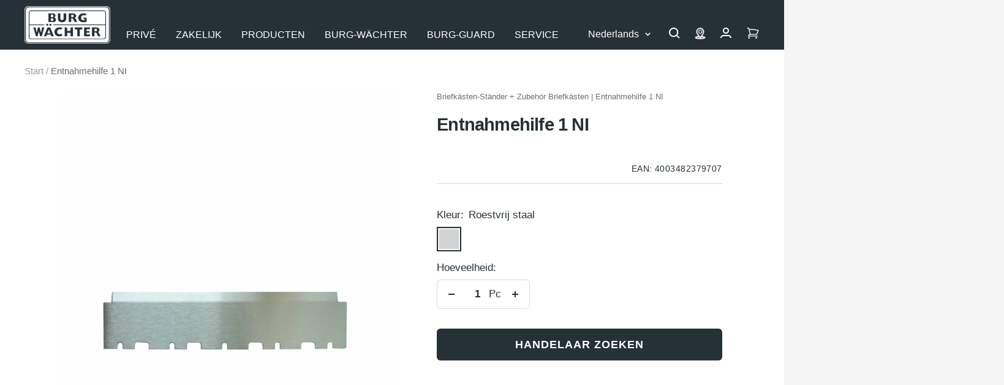

--- FILE ---
content_type: text/javascript; charset=utf-8
request_url: https://burg.biz/nl/products/entnahmehilfe-1-ni.js
body_size: 286
content:
{"id":7560425144573,"title":"Entnahmehilfe 1 NI","handle":"entnahmehilfe-1-ni","description":"","published_at":"2022-01-28T12:12:00+01:00","created_at":"2022-01-28T12:12:00+01:00","vendor":"Burg Wächter","type":"Briefkästen-Ständer + Zubehör Briefkästen","tags":["37970","Briefkastenzubehör","farbe_Edelstahl","hauptmaterial_Edelstahl","verpackungsart_Folie","zeitungsfach_Nein"],"price":1780,"price_min":1780,"price_max":1780,"available":true,"price_varies":false,"compare_at_price":null,"compare_at_price_min":0,"compare_at_price_max":0,"compare_at_price_varies":false,"variants":[{"id":42428349710589,"title":"Roestvrij staal","option1":"Roestvrij staal","option2":null,"option3":null,"sku":"4003482379707","requires_shipping":true,"taxable":true,"featured_image":null,"available":true,"name":"Entnahmehilfe 1 NI - Roestvrij staal","public_title":"Roestvrij staal","options":["Roestvrij staal"],"price":1780,"weight":144,"compare_at_price":null,"inventory_management":"shopify","barcode":null,"quantity_rule":{"min":1,"max":null,"increment":1},"quantity_price_breaks":[],"requires_selling_plan":false,"selling_plan_allocations":[]}],"images":["\/\/cdn.shopify.com\/s\/files\/1\/0609\/6470\/0413\/files\/Produktbild_4003482379707.jpg?v=1755824557"],"featured_image":"\/\/cdn.shopify.com\/s\/files\/1\/0609\/6470\/0413\/files\/Produktbild_4003482379707.jpg?v=1755824557","options":[{"name":"Kleur","position":1,"values":["Roestvrij staal"]}],"url":"\/nl\/products\/entnahmehilfe-1-ni","media":[{"alt":"4003482379707","id":45239035396422,"position":1,"preview_image":{"aspect_ratio":0.75,"height":1280,"width":960,"src":"https:\/\/cdn.shopify.com\/s\/files\/1\/0609\/6470\/0413\/files\/Produktbild_4003482379707.jpg?v=1755824557"},"aspect_ratio":0.75,"height":1280,"media_type":"image","src":"https:\/\/cdn.shopify.com\/s\/files\/1\/0609\/6470\/0413\/files\/Produktbild_4003482379707.jpg?v=1755824557","width":960}],"requires_selling_plan":false,"selling_plan_groups":[]}

--- FILE ---
content_type: text/javascript; charset=utf-8
request_url: https://burg.biz/nl/cart/update.js
body_size: 110
content:
{"token":"hWN7q31QtIMv525yqHaaRrX8?key=21fa9e65e2bf30ca8c0a51d21b97ed14","note":null,"attributes":{"language":"nl"},"original_total_price":0,"total_price":0,"total_discount":0,"total_weight":0.0,"item_count":0,"items":[],"requires_shipping":false,"currency":"EUR","items_subtotal_price":0,"cart_level_discount_applications":[],"discount_codes":[],"items_changelog":{"added":[]}}